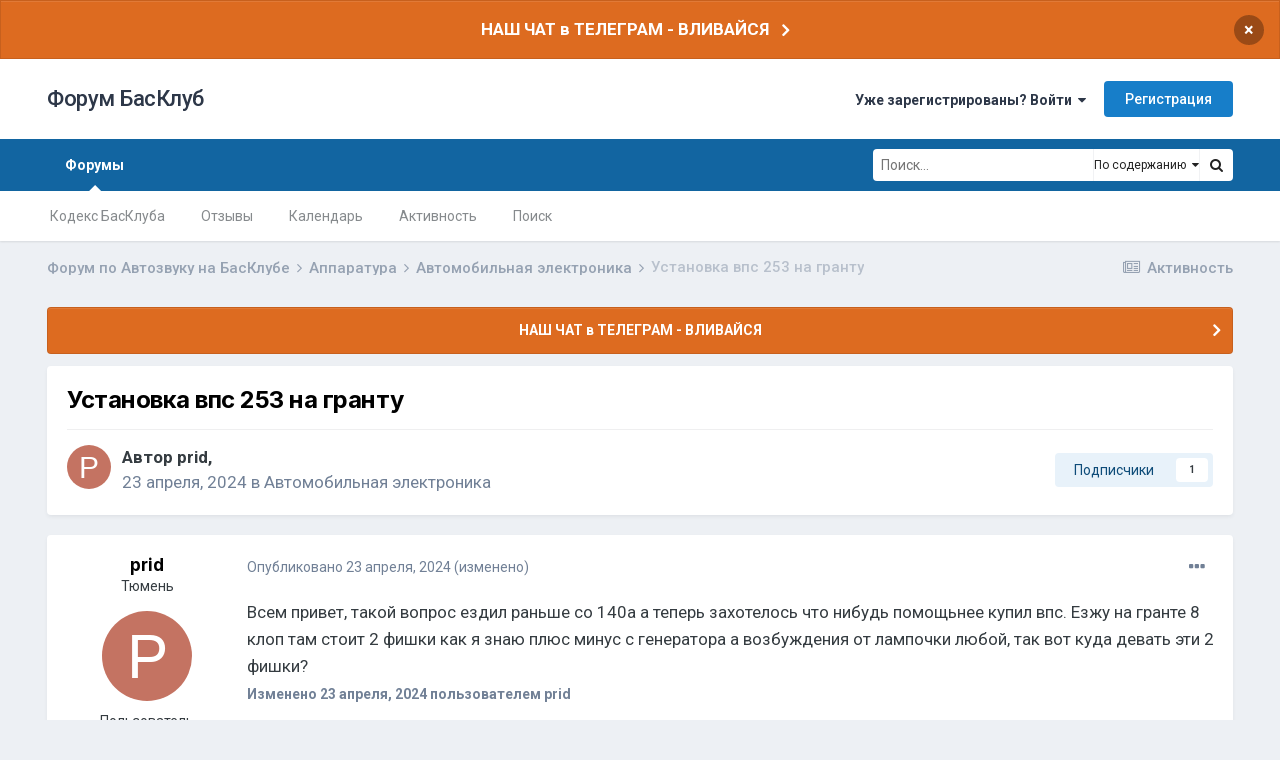

--- FILE ---
content_type: text/html; charset=utf-8
request_url: https://www.google.com/recaptcha/api2/aframe
body_size: 269
content:
<!DOCTYPE HTML><html><head><meta http-equiv="content-type" content="text/html; charset=UTF-8"></head><body><script nonce="JRVkfMsb5NAwx3kw3SjxGg">/** Anti-fraud and anti-abuse applications only. See google.com/recaptcha */ try{var clients={'sodar':'https://pagead2.googlesyndication.com/pagead/sodar?'};window.addEventListener("message",function(a){try{if(a.source===window.parent){var b=JSON.parse(a.data);var c=clients[b['id']];if(c){var d=document.createElement('img');d.src=c+b['params']+'&rc='+(localStorage.getItem("rc::a")?sessionStorage.getItem("rc::b"):"");window.document.body.appendChild(d);sessionStorage.setItem("rc::e",parseInt(sessionStorage.getItem("rc::e")||0)+1);localStorage.setItem("rc::h",'1769158185601');}}}catch(b){}});window.parent.postMessage("_grecaptcha_ready", "*");}catch(b){}</script></body></html>